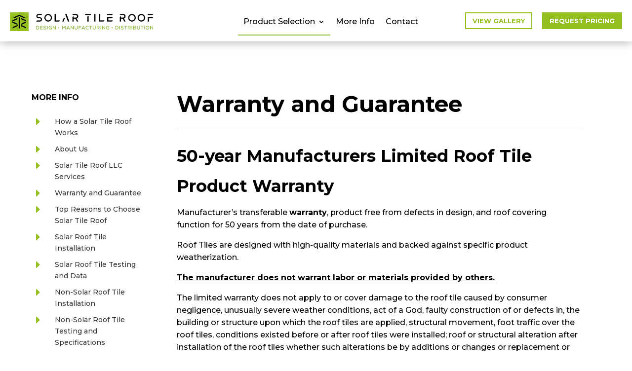

--- FILE ---
content_type: text/css
request_url: https://solartileroof.us/wp-content/et-cache/1585/et-core-unified-1585.min.css?ver=1768322570
body_size: 1693
content:
.et_pb_contact p.et_pb_contact_field.left-field{padding-left:0}.et-menu li li.menu-item-has-children>a:first-child:after{right:0px;top:6px}.wpcf7 .et_pb_contact p input,.wpcf7 .et_pb_contact p textarea{-webkit-appearance:none;background-color:#eee;width:100%;border-width:0;border-radius:0;color:#999;font-size:14px;padding:16px;border-bottom-width:1px;border-bottom-color:#bfbfbf;background-color:#f9f9f9}.gform-theme--foundation .gfield input[type=text],.gform-theme--foundation .gfield select.large,.gform-theme--framework .gfield--input-type-datepicker .ginput_container_date input,.gform-theme--foundation .gfield input[type=tel],.gform-theme--foundation .gfield input[type=email]{width:100%;border-width:0;border-radius:0;color:#112337;font-size:14px;border-bottom-width:1px;border-bottom-color:#bfbfbf;background-color:#f9f9f9}.wpcf7 .et_pb_contact .et_pb_contact_field_half{width:50%;float:left}.wpcf7 .et_pb_contact .et_pb_contact_field.et_pb_contact_field_half.et_pb_contact_field_last{padding-left:3%}.et_pb_contact .radio-option input[type="radio"]{display:inline-block!important;-webkit-appearance:radio;width:auto}.et_pb_contact .wpcf7-list-item{display:block;margin:0}.et_pb_contact .et_pb_contact_group{padding-top:20px}.et_pb_contact p input,.et_pb_contact p textarea{border-bottom-width:1px;border-bottom-color:#bfbfbf;background-color:#f9f9f9}.wpcf7-submit,.gform_button{color:#FFFFFF!important;border-width:0px!important;font-size:16px;font-weight:700!important;text-transform:uppercase!important;background-color:#94C01F!important;padding:7px 20px;border-radius:5px;cursor:pointer;float:right}.gform-theme--foundation .gfield input[type=text]:focus,.gform-theme--foundation .gfield select.large:focus,.gform-theme--framework .gfield--input-type-datepicker .ginput_container_date input:focus,.gform-theme--foundation .gfield input[type=tel]:focus,.gform-theme--foundation .gfield input[type=email]:focus,.gform-theme--foundation .gfield textarea:focus{outline:0px!important}.nav li ul{min-width:233px;width:unset}.et_mobile_menu li a,.nav li li a{white-space:nowrap;clear:both;width:100%}.nav li.border-bottom:after{content:"";border-bottom:2px solid #94C13C;position:absolute;left:0;right:0;bottom:10px}span.orange{color:#ff6600;margin-left:5px;margin-right:5px}span.red{color:#ff0000}.home span.orange,.home span.red{color:#fff;margin:0 2.5px}.video-divider .et_pb_section_video_bg:after{content:"";position:absolute;left:0;right:0;top:0;bottom:0;background:rgba(0,0,0,0.07);opacity:0;-webkit-transition:all .4s;transition:all .4s}.video-divider:hover .et_pb_section_video_bg:after{opacity:1}.video-divider .et_pb_section_video_bg:before{color:#fff;content:"\E050";position:absolute;top:50%;left:50%;-webkit-transform:translate(-50%,-50%);transform:translate(-50%,-50%);font-size:32px;-webkit-transition:all .4s;transition:all .4s;font-family:ETmodules!important;z-index:999;opacity:0}.video-divider:hover .et_pb_section_video_bg:before{opacity:1}.ds-fullwidth-specialty>.et_pb_row{min-width:100%!important}.et_section_specialty.reverse-columns-mobile .et_pb_row .et_pb_column_single{padding:0!important}.et_mobile_menu .first-level>a{background-color:transparent;position:relative}.et_mobile_menu .first-level>a:after{font-family:'ETmodules';content:'\4c';font-weight:normal;position:absolute;font-size:16px;top:13px;right:10px}.et_mobile_menu .first-level>.icon-switch:after{content:'\4d'}.second-level{display:none}.reveal-items{display:block}td{padding:6px 24px}.inline-button .et_pb_button_module_wrapper{display:inline-block}.inline-button .et_pb_button_module_wrapper:last-child{margin-left:20px!important}#first-slide .owl-item .et_pb_image img{height:350px;width:100%;object-fit:cover;object-position:center center}.owl-carousel.testi_slide .owl-stage{display:flex}.owl-carousel.testi_slide .owl-item{padding:30px 10px;display:flex;flex:1 0 auto}.owl-carousel.testi_slide .owl-item .test-col{background-color:#fff;border-radius:20px;transform:scale(.9);box-shadow:0px 12px 18px -6px rgba(0,0,0,0.3);padding:20px}.owl-carousel.testi_slide .owl-item.center .test-col{transform:scale(1)}img.star-img{max-width:80px;width:80px!important;margin-bottom:14px;margin-left:auto;margin-right:auto}.home-blog .et_pb_post{padding:0;background-color:transparent}.home-blog .et_pb_post .et_pb_image_container{margin:0}#first-slide .owl-nav{padding-top:30px;text-align:center;display:flex;justify-content:center}#first-slide .owl-nav .owl-prev,#first-slide .owl-nav .owl-next{background-color:#94C01F!important;border:0px!important;color:#fff!important;border-radius:100%;cursor:pointer;transition:all 300ms ease 0ms;font-size:18px!important;width:40px;height:40px;display:flex;align-items:center;justify-content:center;margin:10px}.cta-row .et_pb_column .et_pb_module:hover h4{color:#fff!important}.option-cta .et_pb_column:hover .et_pb_module h3,.option-cta .et_pb_column:hover .hover-white{color:#fff!important}th.first-row{background-color:#e9f2d2}th.second-row{background-color:#93c020;text-align:center}th.thrid-row{background-color:#000;text-align:center}table.responsive-table{border:1px solid #000!important}table.responsive-table tr td{padding:16px 24px;border-left:1px solid #000!important;border-right:1px solid #000!important;border-top:0px!important;border-bottom:0px!important}table.responsive-table tr:nth-child(odd){background-color:#f6f7f8}.et_section_specialty.reverse-columns-mobile .et_pb_row.option-cta .et_pb_column_single{padding:20px!important}.cst-divider.et_pb_space{height:16px}@media (max-width:980px){.et_section_regular .reverse-columns-mobile.et_pb_row,.et_section_specialty.reverse-columns-mobile .et_pb_row,.reverse{display:flex;flex-direction:column-reverse}.wpcf7 .et_pb_contact .et_pb_contact_field_half{width:100%;float:none}.wpcf7 .et_pb_contact .et_pb_contact_field.et_pb_contact_field_half.et_pb_contact_field_last{padding-left:0}.et_mobile_menu li a,.nav li li a{white-space:unset}.inline-button .et_pb_button_module_wrapper:last-child{margin-left:0px!important;margin-top:20px}.inline-button .et_pb_button_module_wrapper{display:block}.et_pb_column .et_pb_blog_grid .column.size-1of2{width:100%!important;margin-right:0!important}}.et_pb_menu li a img{max-width:100px}span.menutext{display:none}.et_pb_menu .et_pb_menu__menu>nav>ul>li:last-child>ul{left:unset;right:0}@media(min-width:981px){.sticky-col{position:sticky!important;top:150px}.home-blog .column.size-1of3{width:29.667%!important;margin-right:5.5%!important}.home-blog .column.size-1of3:nth-child(3n){margin-right:0!important}}@media(min-width:981px) and (max-width:1200px){.menu-header .et_pb_menu__logo-wrap{max-width:270px!important}.menu-header .et_pb_row{width:100%;padding-left:10px;padding-right:10px}.menu-header .et_pb_row .header-btn{font-size:12px!important}}@media(min-width:1201px) and (max-width:1340px){.menu-header .et_pb_menu__logo-wrap{max-width:320px!important}.menu-header .et_pb_row{width:100%;padding-left:20px;padding-right:20px}.menu-header .et_pb_row .header-btn{font-size:13px!important}}@media(max-width:767px){th.first-row{text-align:center}table.responsive-table tr td{text-align:center}}@media (min-width:981px){.divi-3-columns-blog .et_pb_salvattore_content[data-columns]::before{content:'3 .column.size-1of3'!important}}

--- FILE ---
content_type: text/css
request_url: https://solartileroof.us/wp-content/et-cache/1585/et-core-unified-tb-47-tb-342-tb-52-deferred-1585.min.css?ver=1768354084
body_size: 372
content:
.et_pb_section_0.et_pb_section{padding-top:0px;padding-bottom:0px}.et_pb_row_0.et_pb_row{padding-top:0px!important;padding-right:0px!important;padding-bottom:0px!important;padding-left:0px!important;padding-top:0px;padding-right:0px;padding-bottom:0px;padding-left:0px}.et_pb_row_0,body #page-container .et-db #et-boc .et-l .et_pb_row_0.et_pb_row,body.et_pb_pagebuilder_layout.single #page-container #et-boc .et-l .et_pb_row_0.et_pb_row,body.et_pb_pagebuilder_layout.single.et_full_width_page #page-container #et-boc .et-l .et_pb_row_0.et_pb_row,.et_pb_row_0,body .pum-container .et-db #et-boc .et-l .et_pb_row_0.et_pb_row,body.et_pb_pagebuilder_layout.single #page-container #et-boc .et-l .et_pb_row_0.et_pb_row,body.et_pb_pagebuilder_layout.single.et_full_width_page #page-container #et-boc .et-l .et_pb_row_0.et_pb_row,.et_pb_row_0,body #page-container .et-db .pum .et-l .et_pb_row_0.et_pb_row,body.et_pb_pagebuilder_layout.single #page-container #et-boc .et-l .et_pb_row_0.et_pb_row,body.et_pb_pagebuilder_layout.single.et_full_width_page #page-container #et-boc .et-l .et_pb_row_0.et_pb_row,.et_pb_row_0,body .pum-container .et-db .pum .et-l .et_pb_row_0.et_pb_row,body.et_pb_pagebuilder_layout.single #page-container #et-boc .et-l .et_pb_row_0.et_pb_row,body.et_pb_pagebuilder_layout.single.et_full_width_page #page-container #et-boc .et-l .et_pb_row_0.et_pb_row{width:100%;max-width:100%}.et_pb_video_0 .et_pb_video_overlay .et_pb_video_play{color:#94C01F}.et_pb_video_0 .et_pb_video_overlay_hover:hover{background-color:rgba(0,0,0,.6)}.et_pb_section_1.et_pb_section{padding-bottom:79px;background-color:#FFFFFF!important}.et_pb_row_1.et_pb_row{padding-bottom:0px!important;padding-bottom:0px}.et_pb_row_1,body #page-container .et-db #et-boc .et-l .et_pb_row_1.et_pb_row,body.et_pb_pagebuilder_layout.single #page-container #et-boc .et-l .et_pb_row_1.et_pb_row,body.et_pb_pagebuilder_layout.single.et_full_width_page #page-container #et-boc .et-l .et_pb_row_1.et_pb_row,.et_pb_row_1,body .pum-container .et-db #et-boc .et-l .et_pb_row_1.et_pb_row,body.et_pb_pagebuilder_layout.single #page-container #et-boc .et-l .et_pb_row_1.et_pb_row,body.et_pb_pagebuilder_layout.single.et_full_width_page #page-container #et-boc .et-l .et_pb_row_1.et_pb_row,.et_pb_row_1,body #page-container .et-db .pum .et-l .et_pb_row_1.et_pb_row,body.et_pb_pagebuilder_layout.single #page-container #et-boc .et-l .et_pb_row_1.et_pb_row,body.et_pb_pagebuilder_layout.single.et_full_width_page #page-container #et-boc .et-l .et_pb_row_1.et_pb_row,.et_pb_row_1,body .pum-container .et-db .pum .et-l .et_pb_row_1.et_pb_row,body.et_pb_pagebuilder_layout.single #page-container #et-boc .et-l .et_pb_row_1.et_pb_row,body.et_pb_pagebuilder_layout.single.et_full_width_page #page-container #et-boc .et-l .et_pb_row_1.et_pb_row,.et_pb_row_2,body #page-container .et-db #et-boc .et-l .et_pb_row_2.et_pb_row,body.et_pb_pagebuilder_layout.single #page-container #et-boc .et-l .et_pb_row_2.et_pb_row,body.et_pb_pagebuilder_layout.single.et_full_width_page #page-container #et-boc .et-l .et_pb_row_2.et_pb_row,.et_pb_row_2,body .pum-container .et-db #et-boc .et-l .et_pb_row_2.et_pb_row,body.et_pb_pagebuilder_layout.single #page-container #et-boc .et-l .et_pb_row_2.et_pb_row,body.et_pb_pagebuilder_layout.single.et_full_width_page #page-container #et-boc .et-l .et_pb_row_2.et_pb_row,.et_pb_row_2,body #page-container .et-db .pum .et-l .et_pb_row_2.et_pb_row,body.et_pb_pagebuilder_layout.single #page-container #et-boc .et-l .et_pb_row_2.et_pb_row,body.et_pb_pagebuilder_layout.single.et_full_width_page #page-container #et-boc .et-l .et_pb_row_2.et_pb_row,.et_pb_row_2,body .pum-container .et-db .pum .et-l .et_pb_row_2.et_pb_row,body.et_pb_pagebuilder_layout.single #page-container #et-boc .et-l .et_pb_row_2.et_pb_row,body.et_pb_pagebuilder_layout.single.et_full_width_page #page-container #et-boc .et-l .et_pb_row_2.et_pb_row{width:100%}.et_pb_text_0.et_pb_text,.et_pb_text_1.et_pb_text,.et_pb_text_2.et_pb_text,.et_pb_text_3.et_pb_text{color:#000000!important}.et_pb_text_0 h1{font-weight:700;font-size:45px;color:#000000!important;line-height:1.2em;text-align:left}.et_pb_text_0 h2{font-weight:700;font-size:45px}.et_pb_text_0{margin-bottom:15px!important}.et_pb_divider_0:before{border-top-color:#bababa}.et_pb_row_2.et_pb_row{padding-top:0px!important;padding-bottom:0px!important;padding-top:0px;padding-bottom:0px}.et_pb_text_1,.et_pb_text_3{line-height:1.6em;line-height:1.6em;margin-bottom:41px!important}.et_pb_text_1 h1,.et_pb_text_2 h1,.et_pb_text_3 h1{font-weight:700;font-size:50px;color:#94C01F!important;line-height:1.7em;text-align:center}.et_pb_text_1 h2,.et_pb_text_3 h2{font-weight:700;font-size:34px;color:#000000!important;line-height:1.8em}.et_pb_text_2{line-height:1.6em;line-height:1.6em;padding-right:40px!important;margin-bottom:41px!important}.et_pb_text_2 h2{font-weight:700;font-size:34px;color:#000000!important;line-height:1.2em}.et_pb_text_3 a{font-weight:700}@media only screen and (max-width:980px){.et_pb_section_1.et_pb_section{padding-top:30px;padding-bottom:100px}.et_pb_text_0 h1{font-size:37px;line-height:1.2em}.et_pb_text_0 h2{font-size:45px}.et_pb_text_1 h1,.et_pb_text_2 h1,.et_pb_text_3 h1{font-size:40px}.et_pb_text_1 h2,.et_pb_text_2 h2,.et_pb_text_3 h2{font-size:30px}}@media only screen and (max-width:767px){.et_pb_section_1.et_pb_section{padding-bottom:30px}.et_pb_row_1.et_pb_row{padding-top:0px!important;padding-top:0px!important}.et_pb_text_0 h1{font-size:20px;line-height:1.4em}.et_pb_text_0 h2{font-size:30px}.et_pb_text_1 h1,.et_pb_text_2 h1,.et_pb_text_3 h1{font-size:32px}.et_pb_text_1 h2,.et_pb_text_2 h2,.et_pb_text_3 h2{font-size:24px}}